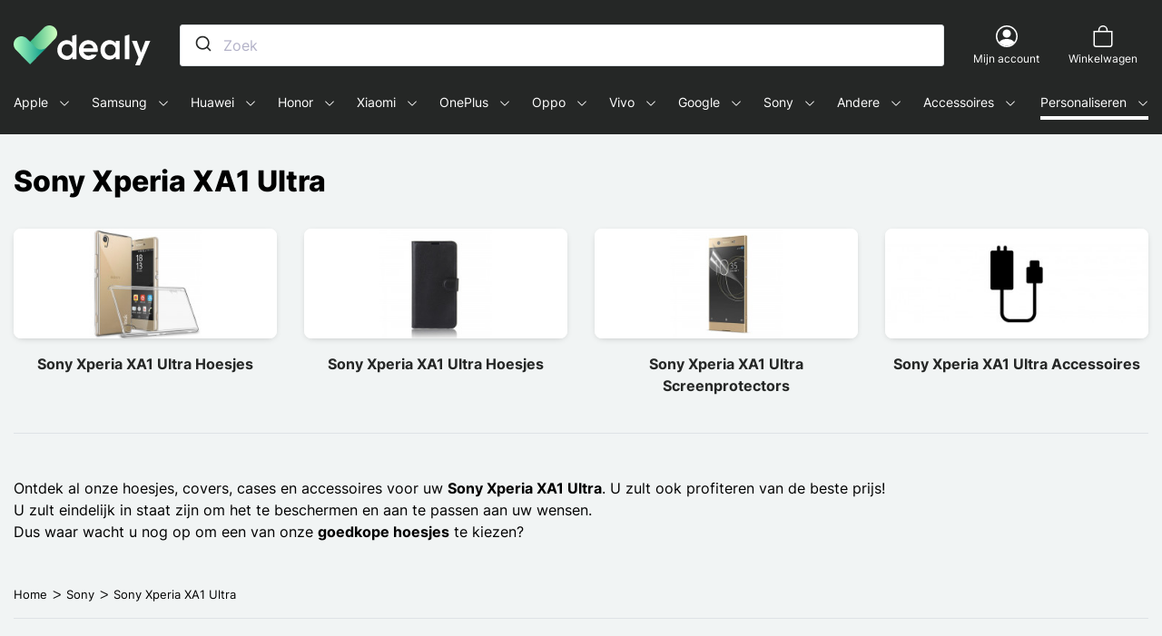

--- FILE ---
content_type: application/javascript
request_url: https://dealy.nl/modules/rocketalgolia/views/js/main.bundle.js?v=480
body_size: 6870
content:
!function(t){function e(e){for(var r,o,a=e[0],i=e[1],c=0,s=[];c<a.length;c++)o=a[c],Object.prototype.hasOwnProperty.call(n,o)&&n[o]&&s.push(n[o][0]),n[o]=0;for(r in i)Object.prototype.hasOwnProperty.call(i,r)&&(t[r]=i[r]);for(l&&l(e);s.length;)s.shift()()}var r={},n={6:0};function o(e){if(r[e])return r[e].exports;var n=r[e]={i:e,l:!1,exports:{}};return t[e].call(n.exports,n,n.exports,o),n.l=!0,n.exports}o.e=function(t){var e=[],r=n[t];if(0!==r)if(r)e.push(r[2]);else{var a=new Promise((function(e,o){r=n[t]=[e,o]}));e.push(r[2]=a);var i,c=document.createElement("script");c.charset="utf-8",c.timeout=120,o.nc&&c.setAttribute("nonce",o.nc),c.src=function(t){return o.p+"js/chunck"+({}[t]||t)+"."+{0:"c1eb6242aab476b00cb4",1:"53f590ed0ae944866242",2:"e56dd71646842378d777",3:"e4c61f57818544d65c49",4:"54cdd8073975336cbd64",7:"309f2ef47a09d6d3b39e",8:"279020f41d5f75b19b1c",9:"818dad935b3f932694e0",10:"6899050fe5df47ecc678",11:"c938755ca6689af24f28",12:"1759f27ee33486ae745f",13:"b351628157a9b970fda5",14:"c4e7f94d8d0b8035d148",15:"6e4f692a19b2375485a3",16:"c45e18a7a85b4ba496d9",17:"1b1e92e4e4d2926df0f4",18:"d4ba9f1dbd4f53f545db",19:"47a4852afcea84439a5e",20:"0ebe9f257530d6e115d9",21:"074576412c05fc5d8bf8",22:"2a04d853b71a42f477b9"}[t]+".js"}(t);var l=new Error;i=function(e){c.onerror=c.onload=null,clearTimeout(s);var r=n[t];if(0!==r){if(r){var o=e&&("load"===e.type?"missing":e.type),a=e&&e.target&&e.target.src;l.message="Loading chunk "+t+" failed.\n("+o+": "+a+")",l.name="ChunkLoadError",l.type=o,l.request=a,r[1](l)}n[t]=void 0}};var s=setTimeout((function(){i({type:"timeout",target:c})}),12e4);c.onerror=c.onload=i,document.head.appendChild(c)}return Promise.all(e)},o.m=t,o.c=r,o.d=function(t,e,r){o.o(t,e)||Object.defineProperty(t,e,{enumerable:!0,get:r})},o.r=function(t){"undefined"!=typeof Symbol&&Symbol.toStringTag&&Object.defineProperty(t,Symbol.toStringTag,{value:"Module"}),Object.defineProperty(t,"__esModule",{value:!0})},o.t=function(t,e){if(1&e&&(t=o(t)),8&e)return t;if(4&e&&"object"==typeof t&&t&&t.__esModule)return t;var r=Object.create(null);if(o.r(r),Object.defineProperty(r,"default",{enumerable:!0,value:t}),2&e&&"string"!=typeof t)for(var n in t)o.d(r,n,function(e){return t[e]}.bind(null,n));return r},o.n=function(t){var e=t&&t.__esModule?function(){return t.default}:function(){return t};return o.d(e,"a",e),e},o.o=function(t,e){return Object.prototype.hasOwnProperty.call(t,e)},o.p="modules/rocketalgolia/views/",o.oe=function(t){throw console.error(t),t};var a=window.webpackJsonp=window.webpackJsonp||[],i=a.push.bind(a);a.push=e,a=a.slice();for(var c=0;c<a.length;c++)e(a[c]);var l=i;o(o.s=5)}([function(t,e,r){"use strict";e.a={elSearchBarDefault:"[name='s'], .js-default-searchbar",elBtnTriggerSearch:"#js-al-show-modal-seach",elMockSearchInput:"#aa-search-input",alAlgoliaSearchContainer:"#js-al-searchbox",alAlgoliaResultsContainer:"#js-al-search-overlay",alNoResults:".al-no-results",alNoSuggestions:".al-no-suggestions",alNoCategories:".al-no-categories",elModalSearch:"#js-al-modal-search",elModalSearchLoader:"#js-al-loader",elModalSearchResults:"#js-al-results",elModalSearchNoQuery:"#js-al-no-query",elModalSearchClose:".js-al-search-overlay-close",elModalSearchStat:"#js-al-modal-stat",elAutocompleteContainer:"#js-autocompletev2",elProductHitList:"#js-al-product-hits",elProductPagination:"#js-al-product-pagination",elCategoryHitList:"#js-al-category-hits",elSuggestionHitList:"#js-al-suggestion-hits",elFacetsList:"#js-facets-listing",elFacetsListOffCanvas:"#js-offcanvas-filter-body",elCurrentRefinements:"#js-al-current-refinements",elCurrentRefinementsModal:"#js-al-current-refinements-modal",elHitsWrapper:"#js-al-hits-wrapper",elHits:"#js-al-hits",elPagination:"#js-al-pagination",elStats:"#js-al-stats",elStatModal:"#js-al-stat-modal",elStat:"#js-al-stat",elSortBy:"#js-al-sort-by",elClearAllModal:"#js-al-clear-refinements-modal",elClearAll:"#js-al-clear-refinements",tplProductHitSearch:"#tpl-al-product-hit-search",tplProductHit:"#tpl-al-product-hit",tplCategoryHit:"#tpl-al-category-hit",tplSuggestionHit:"#tpl-al-suggestion-hit",tplItemRefinement:"#tpl-al-item-refinement",tplItemToggle:"#tpl-al-toggle",tplShowMoreText:"#tpl-show-more-text",tplPrev:"#tpl-prev",tplModalStat:"#tpl-modal-stat",tplStatOffcanvas:"#js-al-stat-offcanvas",tplSearchBarSubmit:"#tpl-al-searchbar-submit",elPsProductListingWrapper:"#products"}},function(t,e,r){"use strict";r.d(e,"a",(function(){return n})),r.d(e,"b",(function(){return o}));var n={ANALYTICS:"rocketalgolia.analytics",MODAL_OPEN:"rocketalgolia.modal.open",MODAL_CLOSE:"rocketalgolia.modal.close",MODAL_OPENED:"rocketalgolia.modal.opened",MODAL_CLOSED:"rocketalgolia.modal.closed",REFINEMENT_ON:"rocketalgolia.refinement.on",REFINEMENT_OFF:"rocketalgolia.refinement.off"};function o(t,e){return document.dispatchEvent(new CustomEvent(t,{detail:e}))}},function(t,e,r){"use strict";r.d(e,"b",(function(){return a})),r.d(e,"a",(function(){return i})),r.d(e,"c",(function(){return c}));var n=r(0),o=r(1);function a(t){t&&($(n.a.elPsProductListingWrapper).hide(),$(n.a.elHitsWrapper).show()),$("body:not(.s-algolia)").addClass("s-algolia"),Object(o.b)(o.a.REFINEMENT_ON)}function i(){$(n.a.elHitsWrapper).hide(),$(n.a.elPsProductListingWrapper).show(),$("body").removeClass("s-algolia"),Object(o.b)(o.a.REFINEMENT_OFF)}function c(t){var e=$("#js-show-facetoffcanvas.js-is-not-move");if(e.length>0&&e.insertBefore("#js-product-list-top .sort-by-row").removeClass("js-is-not-move"),"offcanvas"!==rocketAl.facetLayout){var r=$(n.a.elFacetsList);if(prestashop.responsive.mobile)r.appendTo(n.a.elFacetsListOffCanvas);else{if("column"===rocketAl.facetLayout&&!prestashop.responsive.mobile&&$(n.a.elFacetsList,"#js-offcanvas-filter-body").length>0)return console.log("change facet from mobile to left colum"),void r.prependTo("#left-column");if("row"!==rocketAl.facetLayout);else{if(t&&rocketAl.manualHookPlcmt)return;r.insertBefore(n.a.elPsProductListingWrapper)}}}}},function(t,e,r){"use strict";function n(){return window.location.href.match(/\?./)}function o(t){return Object.keys(t).map((function(e){return encodeURIComponent(e)+"="+encodeURIComponent(t[e])})).join("&")}function a(t){var e=document.createElement("textarea");return e.innerHTML=t,e.value}function i(t){t=(t=t.replace(/^\s+|\s+$/g,"")).toLowerCase();for(var e="ÁÄÂÀÃÅČÇĆĎÉĚËÈÊẼĔȆÍÌÎÏŇÑÓÖÒÔÕØŘŔŠŤÚŮÜÙÛÝŸŽáäâàãåčçćďéěëèêẽĕȇíìîïňñóöòôõøðřŕšťúůüùûýÿžþÞĐđßÆa·/_,:;",r=0,n=e.length;r<n;r++)t=t.replace(new RegExp(e.charAt(r),"g"),"AAAAAACCCDEEEEEEEEIIIINNOOOOOORRSTUUUUUYYZaaaaaacccdeeeeeeeeiiiinnooooooorrstuuuuuyyzbBDdBAa------".charAt(r));return t=t.replace(/[^a-z0-9 -]/g,"").replace(/\s+/g,"-").replace(/-+/g,"-")}r.d(e,"d",(function(){return n})),r.d(e,"b",(function(){return o})),r.d(e,"a",(function(){return a})),r.d(e,"c",(function(){return i}))},,function(t,e,r){"use strict";r.r(e);r(6);var n=r(3),o=r(2);function a(){/*! regenerator-runtime -- Copyright (c) 2014-present, Facebook, Inc. -- license (MIT): https://github.com/facebook/regenerator/blob/main/LICENSE */a=function(){return t};var t={},e=Object.prototype,r=e.hasOwnProperty,n=Object.defineProperty||function(t,e,r){t[e]=r.value},o="function"==typeof Symbol?Symbol:{},c=o.iterator||"@@iterator",l=o.asyncIterator||"@@asyncIterator",s=o.toStringTag||"@@toStringTag";function u(t,e,r){return Object.defineProperty(t,e,{value:r,enumerable:!0,configurable:!0,writable:!0}),t[e]}try{u({},"")}catch(t){u=function(t,e,r){return t[e]=r}}function f(t,e,r,o){var a=e&&e.prototype instanceof d?e:d,i=Object.create(a.prototype),c=new O(o||[]);return n(i,"_invoke",{value:j(t,r,c)}),i}function h(t,e,r){try{return{type:"normal",arg:t.call(e,r)}}catch(t){return{type:"throw",arg:t}}}t.wrap=f;var p={};function d(){}function v(){}function y(){}var m={};u(m,c,(function(){return this}));var g=Object.getPrototypeOf,b=g&&g(g(_([])));b&&b!==e&&r.call(b,c)&&(m=b);var w=y.prototype=d.prototype=Object.create(m);function k(t){["next","throw","return"].forEach((function(e){u(t,e,(function(t){return this._invoke(e,t)}))}))}function L(t,e){var o;n(this,"_invoke",{value:function(n,a){function c(){return new e((function(o,c){!function n(o,a,c,l){var s=h(t[o],t,a);if("throw"!==s.type){var u=s.arg,f=u.value;return f&&"object"==i(f)&&r.call(f,"__await")?e.resolve(f.__await).then((function(t){n("next",t,c,l)}),(function(t){n("throw",t,c,l)})):e.resolve(f).then((function(t){u.value=t,c(u)}),(function(t){return n("throw",t,c,l)}))}l(s.arg)}(n,a,o,c)}))}return o=o?o.then(c,c):c()}})}function j(t,e,r){var n="suspendedStart";return function(o,a){if("executing"===n)throw new Error("Generator is already running");if("completed"===n){if("throw"===o)throw a;return S()}for(r.method=o,r.arg=a;;){var i=r.delegate;if(i){var c=x(i,r);if(c){if(c===p)continue;return c}}if("next"===r.method)r.sent=r._sent=r.arg;else if("throw"===r.method){if("suspendedStart"===n)throw n="completed",r.arg;r.dispatchException(r.arg)}else"return"===r.method&&r.abrupt("return",r.arg);n="executing";var l=h(t,e,r);if("normal"===l.type){if(n=r.done?"completed":"suspendedYield",l.arg===p)continue;return{value:l.arg,done:r.done}}"throw"===l.type&&(n="completed",r.method="throw",r.arg=l.arg)}}}function x(t,e){var r=e.method,n=t.iterator[r];if(void 0===n)return e.delegate=null,"throw"===r&&t.iterator.return&&(e.method="return",e.arg=void 0,x(t,e),"throw"===e.method)||"return"!==r&&(e.method="throw",e.arg=new TypeError("The iterator does not provide a '"+r+"' method")),p;var o=h(n,t.iterator,e.arg);if("throw"===o.type)return e.method="throw",e.arg=o.arg,e.delegate=null,p;var a=o.arg;return a?a.done?(e[t.resultName]=a.value,e.next=t.nextLoc,"return"!==e.method&&(e.method="next",e.arg=void 0),e.delegate=null,p):a:(e.method="throw",e.arg=new TypeError("iterator result is not an object"),e.delegate=null,p)}function E(t){var e={tryLoc:t[0]};1 in t&&(e.catchLoc=t[1]),2 in t&&(e.finallyLoc=t[2],e.afterLoc=t[3]),this.tryEntries.push(e)}function A(t){var e=t.completion||{};e.type="normal",delete e.arg,t.completion=e}function O(t){this.tryEntries=[{tryLoc:"root"}],t.forEach(E,this),this.reset(!0)}function _(t){if(t){var e=t[c];if(e)return e.call(t);if("function"==typeof t.next)return t;if(!isNaN(t.length)){var n=-1,o=function e(){for(;++n<t.length;)if(r.call(t,n))return e.value=t[n],e.done=!1,e;return e.value=void 0,e.done=!0,e};return o.next=o}}return{next:S}}function S(){return{value:void 0,done:!0}}return v.prototype=y,n(w,"constructor",{value:y,configurable:!0}),n(y,"constructor",{value:v,configurable:!0}),v.displayName=u(y,s,"GeneratorFunction"),t.isGeneratorFunction=function(t){var e="function"==typeof t&&t.constructor;return!!e&&(e===v||"GeneratorFunction"===(e.displayName||e.name))},t.mark=function(t){return Object.setPrototypeOf?Object.setPrototypeOf(t,y):(t.__proto__=y,u(t,s,"GeneratorFunction")),t.prototype=Object.create(w),t},t.awrap=function(t){return{__await:t}},k(L.prototype),u(L.prototype,l,(function(){return this})),t.AsyncIterator=L,t.async=function(e,r,n,o,a){void 0===a&&(a=Promise);var i=new L(f(e,r,n,o),a);return t.isGeneratorFunction(r)?i:i.next().then((function(t){return t.done?t.value:i.next()}))},k(w),u(w,s,"Generator"),u(w,c,(function(){return this})),u(w,"toString",(function(){return"[object Generator]"})),t.keys=function(t){var e=Object(t),r=[];for(var n in e)r.push(n);return r.reverse(),function t(){for(;r.length;){var n=r.pop();if(n in e)return t.value=n,t.done=!1,t}return t.done=!0,t}},t.values=_,O.prototype={constructor:O,reset:function(t){if(this.prev=0,this.next=0,this.sent=this._sent=void 0,this.done=!1,this.delegate=null,this.method="next",this.arg=void 0,this.tryEntries.forEach(A),!t)for(var e in this)"t"===e.charAt(0)&&r.call(this,e)&&!isNaN(+e.slice(1))&&(this[e]=void 0)},stop:function(){this.done=!0;var t=this.tryEntries[0].completion;if("throw"===t.type)throw t.arg;return this.rval},dispatchException:function(t){if(this.done)throw t;var e=this;function n(r,n){return i.type="throw",i.arg=t,e.next=r,n&&(e.method="next",e.arg=void 0),!!n}for(var o=this.tryEntries.length-1;o>=0;--o){var a=this.tryEntries[o],i=a.completion;if("root"===a.tryLoc)return n("end");if(a.tryLoc<=this.prev){var c=r.call(a,"catchLoc"),l=r.call(a,"finallyLoc");if(c&&l){if(this.prev<a.catchLoc)return n(a.catchLoc,!0);if(this.prev<a.finallyLoc)return n(a.finallyLoc)}else if(c){if(this.prev<a.catchLoc)return n(a.catchLoc,!0)}else{if(!l)throw new Error("try statement without catch or finally");if(this.prev<a.finallyLoc)return n(a.finallyLoc)}}}},abrupt:function(t,e){for(var n=this.tryEntries.length-1;n>=0;--n){var o=this.tryEntries[n];if(o.tryLoc<=this.prev&&r.call(o,"finallyLoc")&&this.prev<o.finallyLoc){var a=o;break}}a&&("break"===t||"continue"===t)&&a.tryLoc<=e&&e<=a.finallyLoc&&(a=null);var i=a?a.completion:{};return i.type=t,i.arg=e,a?(this.method="next",this.next=a.finallyLoc,p):this.complete(i)},complete:function(t,e){if("throw"===t.type)throw t.arg;return"break"===t.type||"continue"===t.type?this.next=t.arg:"return"===t.type?(this.rval=this.arg=t.arg,this.method="return",this.next="end"):"normal"===t.type&&e&&(this.next=e),p},finish:function(t){for(var e=this.tryEntries.length-1;e>=0;--e){var r=this.tryEntries[e];if(r.finallyLoc===t)return this.complete(r.completion,r.afterLoc),A(r),p}},catch:function(t){for(var e=this.tryEntries.length-1;e>=0;--e){var r=this.tryEntries[e];if(r.tryLoc===t){var n=r.completion;if("throw"===n.type){var o=n.arg;A(r)}return o}}throw new Error("illegal catch attempt")},delegateYield:function(t,e,r){return this.delegate={iterator:_(t),resultName:e,nextLoc:r},"next"===this.method&&(this.arg=void 0),p}},t}function i(t){return(i="function"==typeof Symbol&&"symbol"==typeof Symbol.iterator?function(t){return typeof t}:function(t){return t&&"function"==typeof Symbol&&t.constructor===Symbol&&t!==Symbol.prototype?"symbol":typeof t})(t)}function c(t,e,r,n,o,a,i){try{var c=t[a](i),l=c.value}catch(t){return void r(t)}c.done?e(l):Promise.resolve(l).then(n,o)}function l(t){return function(){var e=this,r=arguments;return new Promise((function(n,o){var a=t.apply(e,r);function i(t){c(a,n,o,i,l,"next",t)}function l(t){c(a,n,o,i,l,"throw",t)}i(void 0)}))}}function s(){return(s=l(a().mark((function t(){var e,n;return a().wrap((function(t){for(;;)switch(t.prev=t.next){case 0:if(!rocketAl.searchInstance){t.next=2;break}return t.abrupt("return",rocketAl.searchInstance);case 2:return t.next=4,r.e(11).then(r.bind(null,9));case 4:return e=t.sent,n=e.SearchBar,rocketAl.searchInstance=new n,t.abrupt("return",rocketAl.searchInstance);case 8:case"end":return t.stop()}}),t)})))).apply(this,arguments)}function u(){return(u=l(a().mark((function t(){var e,n;return a().wrap((function(t){for(;;)switch(t.prev=t.next){case 0:if(!rocketAl.autocompleteInstance){t.next=2;break}return t.abrupt("return",rocketAl.autocompleteInstance);case 2:return t.next=4,Promise.all([r.e(8),r.e(20)]).then(r.bind(null,8));case 4:return e=t.sent,n=e.Autocomplete,rocketAl.autocompleteInstance=new n,t.abrupt("return",rocketAl.autocompleteInstance);case 8:case"end":return t.stop()}}),t)})))).apply(this,arguments)}function f(t){return h.apply(this,arguments)}function h(){return(h=l(a().mark((function t(e){var n,i;return a().wrap((function(t){for(;;)switch(t.prev=t.next){case 0:if(e||!rocketAl.facetsInstance){t.next=2;break}return t.abrupt("return",rocketAl.facetsInstance);case 2:if(e||p()){t.next=4;break}return t.abrupt("return");case 4:return Object(o.c)(),t.next=7,r.e(3).then(r.bind(null,4));case 7:return n=t.sent,i=n.Facets,rocketAl.facetsInstance=new i(rocketAl.al_facet_listing),t.abrupt("return",rocketAl.facetsInstance);case 11:case"end":return t.stop()}}),t)})))).apply(this,arguments)}function p(){return"object"===i(rocketAl.al_facet_listing)&&(!prestashop.responsive.mobile&&"offcanvas"!==rocketAl.facetLayout||Object(n.d)())}r.p=prestashop.urls.base_url+"modules/rocketalgolia/views/",rocketAl.suggestionsIndexName=rocketAl.al_indexName+"_query_suggestions",rocketAl.enableAutocomplete=!0,rocketAl.defaultFilters={active:"active=1",price:"default.pr>0"},rocketAl.lastQueryLen=0,rocketAl.facetName=[],rocketAl.nbActivFacet=0,rocketAl.facetsRefinements=["disjunctiveFacetsRefinements","numericRefinements","tagRefinements","hierarchicalFacetsRefinements"],rocketAl.searchInstance=!1,rocketAl.facetsInstance=!1,rocketAl.isMobile=prestashop.responsive.mobile,rocketAl.hooks=rocketAl.hooks||{},window.addEventListener("DOMContentLoaded",(function(){rocketAl.enable_autocomplete||prestashop.responsive.mobile&&rocketAl.autocompletemobile_instantsearchdesktop?function(){u.apply(this,arguments)}():(!rocketAl.enable_autocomplete||!prestashop.responsive.mobile&&rocketAl.autocompletemobile_instantsearchdesktop)&&function(){s.apply(this,arguments)}(),f()})),prestashop.on("responsive update",function(){var t=l(a().mark((function t(e){var n,i;return a().wrap((function(t){for(;;)switch(t.prev=t.next){case 0:if(e.mobile===rocketAl.isMobile){t.next=6;break}return t.next=3,r.e(3).then(r.bind(null,4));case 3:n=t.sent,i=n.Facets,rocketAl.facetsInstance=new i(rocketAl.al_facet_listing);case 6:Object(o.c)(),rocketAl.isMobile=e.mobile;case 8:case"end":return t.stop()}}),t)})));return function(e){return t.apply(this,arguments)}}()),$(document).one("click","#js-show-facetoffcanvas, #js-show-facetoffcanvas-top-al",(function(){f(!0)})),$(document).on("click",".s-algolia .js-btn-show-results",(function(t){$("#js-al-hits-wrapper").scroll()}))},function(t,e,r){var n=function(t){"use strict";var e=Object.prototype,r=e.hasOwnProperty,n="function"==typeof Symbol?Symbol:{},o=n.iterator||"@@iterator",a=n.asyncIterator||"@@asyncIterator",i=n.toStringTag||"@@toStringTag";function c(t,e,r){return Object.defineProperty(t,e,{value:r,enumerable:!0,configurable:!0,writable:!0}),t[e]}try{c({},"")}catch(t){c=function(t,e,r){return t[e]=r}}function l(t,e,r,n){var o=e&&e.prototype instanceof f?e:f,a=Object.create(o.prototype),i=new j(n||[]);return a._invoke=function(t,e,r){var n="suspendedStart";return function(o,a){if("executing"===n)throw new Error("Generator is already running");if("completed"===n){if("throw"===o)throw a;return E()}for(r.method=o,r.arg=a;;){var i=r.delegate;if(i){var c=w(i,r);if(c){if(c===u)continue;return c}}if("next"===r.method)r.sent=r._sent=r.arg;else if("throw"===r.method){if("suspendedStart"===n)throw n="completed",r.arg;r.dispatchException(r.arg)}else"return"===r.method&&r.abrupt("return",r.arg);n="executing";var l=s(t,e,r);if("normal"===l.type){if(n=r.done?"completed":"suspendedYield",l.arg===u)continue;return{value:l.arg,done:r.done}}"throw"===l.type&&(n="completed",r.method="throw",r.arg=l.arg)}}}(t,r,i),a}function s(t,e,r){try{return{type:"normal",arg:t.call(e,r)}}catch(t){return{type:"throw",arg:t}}}t.wrap=l;var u={};function f(){}function h(){}function p(){}var d={};d[o]=function(){return this};var v=Object.getPrototypeOf,y=v&&v(v(x([])));y&&y!==e&&r.call(y,o)&&(d=y);var m=p.prototype=f.prototype=Object.create(d);function g(t){["next","throw","return"].forEach((function(e){c(t,e,(function(t){return this._invoke(e,t)}))}))}function b(t,e){var n;this._invoke=function(o,a){function i(){return new e((function(n,i){!function n(o,a,i,c){var l=s(t[o],t,a);if("throw"!==l.type){var u=l.arg,f=u.value;return f&&"object"==typeof f&&r.call(f,"__await")?e.resolve(f.__await).then((function(t){n("next",t,i,c)}),(function(t){n("throw",t,i,c)})):e.resolve(f).then((function(t){u.value=t,i(u)}),(function(t){return n("throw",t,i,c)}))}c(l.arg)}(o,a,n,i)}))}return n=n?n.then(i,i):i()}}function w(t,e){var r=t.iterator[e.method];if(void 0===r){if(e.delegate=null,"throw"===e.method){if(t.iterator.return&&(e.method="return",e.arg=void 0,w(t,e),"throw"===e.method))return u;e.method="throw",e.arg=new TypeError("The iterator does not provide a 'throw' method")}return u}var n=s(r,t.iterator,e.arg);if("throw"===n.type)return e.method="throw",e.arg=n.arg,e.delegate=null,u;var o=n.arg;return o?o.done?(e[t.resultName]=o.value,e.next=t.nextLoc,"return"!==e.method&&(e.method="next",e.arg=void 0),e.delegate=null,u):o:(e.method="throw",e.arg=new TypeError("iterator result is not an object"),e.delegate=null,u)}function k(t){var e={tryLoc:t[0]};1 in t&&(e.catchLoc=t[1]),2 in t&&(e.finallyLoc=t[2],e.afterLoc=t[3]),this.tryEntries.push(e)}function L(t){var e=t.completion||{};e.type="normal",delete e.arg,t.completion=e}function j(t){this.tryEntries=[{tryLoc:"root"}],t.forEach(k,this),this.reset(!0)}function x(t){if(t){var e=t[o];if(e)return e.call(t);if("function"==typeof t.next)return t;if(!isNaN(t.length)){var n=-1,a=function e(){for(;++n<t.length;)if(r.call(t,n))return e.value=t[n],e.done=!1,e;return e.value=void 0,e.done=!0,e};return a.next=a}}return{next:E}}function E(){return{value:void 0,done:!0}}return h.prototype=m.constructor=p,p.constructor=h,h.displayName=c(p,i,"GeneratorFunction"),t.isGeneratorFunction=function(t){var e="function"==typeof t&&t.constructor;return!!e&&(e===h||"GeneratorFunction"===(e.displayName||e.name))},t.mark=function(t){return Object.setPrototypeOf?Object.setPrototypeOf(t,p):(t.__proto__=p,c(t,i,"GeneratorFunction")),t.prototype=Object.create(m),t},t.awrap=function(t){return{__await:t}},g(b.prototype),b.prototype[a]=function(){return this},t.AsyncIterator=b,t.async=function(e,r,n,o,a){void 0===a&&(a=Promise);var i=new b(l(e,r,n,o),a);return t.isGeneratorFunction(r)?i:i.next().then((function(t){return t.done?t.value:i.next()}))},g(m),c(m,i,"Generator"),m[o]=function(){return this},m.toString=function(){return"[object Generator]"},t.keys=function(t){var e=[];for(var r in t)e.push(r);return e.reverse(),function r(){for(;e.length;){var n=e.pop();if(n in t)return r.value=n,r.done=!1,r}return r.done=!0,r}},t.values=x,j.prototype={constructor:j,reset:function(t){if(this.prev=0,this.next=0,this.sent=this._sent=void 0,this.done=!1,this.delegate=null,this.method="next",this.arg=void 0,this.tryEntries.forEach(L),!t)for(var e in this)"t"===e.charAt(0)&&r.call(this,e)&&!isNaN(+e.slice(1))&&(this[e]=void 0)},stop:function(){this.done=!0;var t=this.tryEntries[0].completion;if("throw"===t.type)throw t.arg;return this.rval},dispatchException:function(t){if(this.done)throw t;var e=this;function n(r,n){return i.type="throw",i.arg=t,e.next=r,n&&(e.method="next",e.arg=void 0),!!n}for(var o=this.tryEntries.length-1;o>=0;--o){var a=this.tryEntries[o],i=a.completion;if("root"===a.tryLoc)return n("end");if(a.tryLoc<=this.prev){var c=r.call(a,"catchLoc"),l=r.call(a,"finallyLoc");if(c&&l){if(this.prev<a.catchLoc)return n(a.catchLoc,!0);if(this.prev<a.finallyLoc)return n(a.finallyLoc)}else if(c){if(this.prev<a.catchLoc)return n(a.catchLoc,!0)}else{if(!l)throw new Error("try statement without catch or finally");if(this.prev<a.finallyLoc)return n(a.finallyLoc)}}}},abrupt:function(t,e){for(var n=this.tryEntries.length-1;n>=0;--n){var o=this.tryEntries[n];if(o.tryLoc<=this.prev&&r.call(o,"finallyLoc")&&this.prev<o.finallyLoc){var a=o;break}}a&&("break"===t||"continue"===t)&&a.tryLoc<=e&&e<=a.finallyLoc&&(a=null);var i=a?a.completion:{};return i.type=t,i.arg=e,a?(this.method="next",this.next=a.finallyLoc,u):this.complete(i)},complete:function(t,e){if("throw"===t.type)throw t.arg;return"break"===t.type||"continue"===t.type?this.next=t.arg:"return"===t.type?(this.rval=this.arg=t.arg,this.method="return",this.next="end"):"normal"===t.type&&e&&(this.next=e),u},finish:function(t){for(var e=this.tryEntries.length-1;e>=0;--e){var r=this.tryEntries[e];if(r.finallyLoc===t)return this.complete(r.completion,r.afterLoc),L(r),u}},catch:function(t){for(var e=this.tryEntries.length-1;e>=0;--e){var r=this.tryEntries[e];if(r.tryLoc===t){var n=r.completion;if("throw"===n.type){var o=n.arg;L(r)}return o}}throw new Error("illegal catch attempt")},delegateYield:function(t,e,r){return this.delegate={iterator:x(t),resultName:e,nextLoc:r},"next"===this.method&&(this.arg=void 0),u}},t}(t.exports);try{regeneratorRuntime=n}catch(t){Function("r","regeneratorRuntime = r")(n)}}]);

--- FILE ---
content_type: image/svg+xml
request_url: https://dealy.nl/themes/macoque/assets/img/de.svg
body_size: -140
content:
<svg xmlns="http://www.w3.org/2000/svg" viewBox="0 0 40 28"><path d="M40 .666H0v26.667h40z" fill="#d80027"></path><path d="M40 .666H0v8.89h40z" fill="#000"></path><path d="M40 18.444H0v8.889h40z" fill="#ffda44"></path></svg>